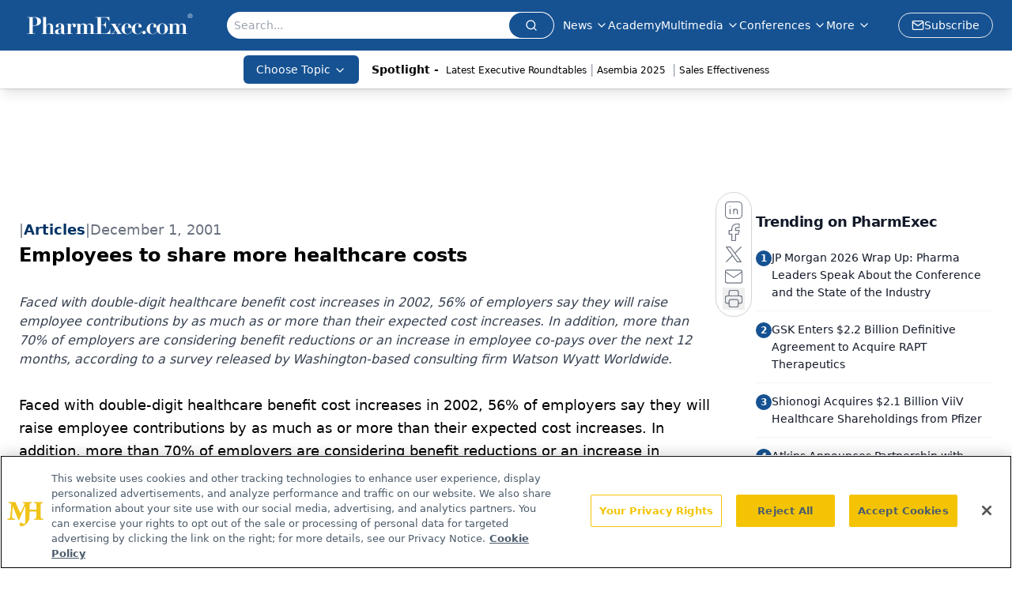

--- FILE ---
content_type: text/html; charset=utf-8
request_url: https://www.google.com/recaptcha/api2/aframe
body_size: 182
content:
<!DOCTYPE HTML><html><head><meta http-equiv="content-type" content="text/html; charset=UTF-8"></head><body><script nonce="ci9E3tzap_XA80RjVKT7EA">/** Anti-fraud and anti-abuse applications only. See google.com/recaptcha */ try{var clients={'sodar':'https://pagead2.googlesyndication.com/pagead/sodar?'};window.addEventListener("message",function(a){try{if(a.source===window.parent){var b=JSON.parse(a.data);var c=clients[b['id']];if(c){var d=document.createElement('img');d.src=c+b['params']+'&rc='+(localStorage.getItem("rc::a")?sessionStorage.getItem("rc::b"):"");window.document.body.appendChild(d);sessionStorage.setItem("rc::e",parseInt(sessionStorage.getItem("rc::e")||0)+1);localStorage.setItem("rc::h",'1768950956250');}}}catch(b){}});window.parent.postMessage("_grecaptcha_ready", "*");}catch(b){}</script></body></html>

--- FILE ---
content_type: application/javascript; charset=utf-8
request_url: https://www.pharmexec.com/_astro/html-anchor-link.EtQiATHZ.js
body_size: 18880
content:
import{j as l}from"./jsx-runtime.D3GSbgeI.js";import{r as g,R as Or}from"./index.HXEJb8BZ.js";import{P as kr}from"./index.BySSNVN3.js";import{S as $r}from"./index.DjJH3ciU.js";import{u as Ie}from"./use-sanity-client.CEN_KCH4.js";import{L as Rr,I as Cr}from"./iframe.Ba-gtYpK.js";import{u as z}from"./url-for.BMmA5B1g.js";import Er from"./media-plugin.D8NDE0mp.js";import Ce from"./external-link.BAH56xi9.js";import Sr from"./internal-link.OZJvfbmY.js";import{l as ce}from"./lib.CJN_2H5J.js";import{n as Ar,w as Ue,a as Ve,o as Vt,v as fe,x as Pr,b as Nr,m as ht,q as Tr,u as re,c as xe,z as qt,y as gt,A as Xt,j as Lr,k as Br,F as vt,B as qe,g as Mr,C as Ir}from"./hasClass.DzOQwrKf.js";import{P as Dr}from"./index.D22jmrlf.js";import{g as Fr}from"./_commonjsHelpers.D6-XlEtG.js";import{R as Wr}from"./index.CXOdIvep.js";import Hr from"./multi-media.kFISbHEE.js";import _r from"./audio.DfGWnx8p.js";import zr from"./FormManagerPlugin.CSjr3WdJ.js";import{a as Ur}from"./video.CFpodyZ6.js";import{b as Vr}from"./_slug_.8a543843.DOSR6SUU.js";function xt(){return g.useState(null)}const Te="https://cdn.sanity.io",qr=/^https:\/\/cdn\.sanity\./,Xr=/^https:\/\/cdn\.[^/]+\/(images|files)\/[^/]+\/.*?[a-zA-Z0-9_]{24,40}.*$/,Yr=/^([a-zA-Z0-9_]{24,40}|[a-f0-9]{40})+\.[a-z0-9]+$/,Gr=/^([a-zA-Z0-9_]{24,40}|[a-f0-9]{40})-\d+x\d+\.[a-z0-9]+$/,Yt=/^(images|files)\/([a-z0-9]+)\/([a-z0-9][-\w]*)\//,Gt=/^(?:image-(?:[a-zA-Z0-9_]{24,40}|[a-f0-9]{40})+-\d+x\d+-[a-z0-9]+|file-(?:[a-zA-Z0-9_]{24,40}|[a-f0-9]{40})+-[a-z0-9]+)$/;class Ze extends Error{constructor(t,r="Failed to resolve asset ID from source"){super(r),this.unresolvable=!0,this.input=t}}function be(e){return e!==null&&!Array.isArray(e)&&typeof e=="object"}function Kr(e){return be(e)&&typeof e._ref=="string"}function Zr(e){return be(e)&&typeof e._id=="string"}function Jr(e){return be(e)&&typeof e.path=="string"}function Qr(e){return be(e)&&typeof e.url=="string"}function en(e){const t=e;return be(t)&&t.asset&&typeof t.asset=="object"}function Kt(e){return qr.test(e)||Xr.test(e)}function tn(e){if(Yt.test(e))return e;if(!Kt(e))throw new Ze(`Failed to resolve path from URL "${e}"`);return new URL(e).pathname.replace(/^\/+/,"")}const rn="image-027401f31c3ac1e6d78c5d539ccd1beff72b9b11-2000x3000-jpg";function nn(e){const[,t,r,n]=e.split("-"),[i,a]=(r||"").split("x").map(Number);if(!t||!r||!n||!(i>0)||!(a>0))throw new Error(`Malformed asset ID '${e}'. Expected an id like "${rn}".`);return{type:"image",assetId:t,width:i,height:a,extension:n}}function de(e){const t=on(e),{width:r,height:n}=nn(t),i=r/n;return{width:r,height:n,aspectRatio:i}}function on(e){const t=en(e)?e.asset:e;let r="";if(typeof t=="string"?r=an(t):Kr(t)?r=t._ref:Zr(t)?r=t._id:Jr(t)?r=te(`${Te}/${t.path}`):Qr(t)&&(r=te(t.url)),!(r&&Gt.test(r)))throw new Ze(e);return r}function an(e){if(Gt.test(e))return e;const t=Kt(e)?new URL(e).pathname:e;if(t.indexOf("/images")===0||t.indexOf("/files")===0)return te(e);if(Yt.test(e))return te(`${Te}/${e}`);if(ln(e))return te(`${Te}/files/a/b/${e}`);if(sn(e))return te(`${Te}/images/a/b/${e}`);throw new Ze(e)}function te(e){const t=tn(e),[r,,,n]=t.split("/");return`${r.replace(/s$/,"")}-${n.replace(/\./g,"-")}`}function sn(e){return Gr.test(e)}function ln(e){return Yr.test(e)}const Xe=e=>{const{value:t,alt:r=""}=e.node;if(!t)return null;const{width:n,height:i}=de(t),a=Ie();return l.jsx("div",{className:"relative flex flex-none items-center justify-center text-center",children:l.jsx($r,{sanityClient:a,className:"object-contain",asset:t&&t.asset,width:n,height:i,alt:t?.alt?t.alt:r,title:t?.alt?t.alt:r,imageFit:t?.imageFit})})};function bt(e=[]){return e.map(t=>t._type!=="block"||!t.children?"":t.children.map(r=>r.text).join("")).join(`

`)}const cn=e=>{const{value:t}=e,r=Ie();if(!t.asset)return null;let{caption:n,imgcaption:i,alt:a,widthP:c,alignment:o="",disableTextWrap:s,disableLightBox:d,link:u,class_name:h="",blank:w}=t;const[m,x]=g.useState(!1);o&&(o=o.trim());const[f,p]=g.useState(!1),[b,v]=g.useState(!1),[O,y]=g.useState(!1);g.useEffect(()=>{window&&window.innerWidth>=1500?v(!0):window&&window.innerWidth<1e3?p(!0):p(!1),y(!0)},[]),c||(c="auto");const k=z(r,t);let j=new RegExp(/[^\s]+(.*?).(jpg|jpeg|png|gif|JPG|JPEG|PNG|GIF)$/);u&&j.test(u)&&(u="");const $=g.useCallback(()=>{x(!0)},[t,r]),R={width:!f&&s&&c!="auto"?`${c}%`:f||s?"100%":c==="auto"&&(!o||o=="")?"30%":`${c}%`,float:f||s?"none":`${o}`,maxWidth:h==="disableMaxWidth"?"unset":b?"700px":f?"100%":"525px",margin:f?"":`${o=="left"?"0 1.5rem 1.5rem 0":o=="right"?"0 0 1.5rem 1.5rem":"0 auto 1rem"}`,clear:"both",...!d&&{cursor:"pointer"}},C=s?`w-[100%] float-${R.float} clear-${R.clear}`:"";return O?l.jsxs("div",{className:`${o===""?"flex justify-center":`${C}`}`,children:[l.jsxs("div",{style:R,onClick:$,className:`figure ${h}`,children:[u?l.jsxs("a",{target:w?"_blank":"_self",href:u,children:[l.jsx(Xe,{node:{value:t,alt:a||(i?.length?bt(i):"")}}),n&&l.jsx("p",{style:{maxWidth:de(t).width},className:"mx-auto text-sm italic text-gray-500",children:n}),i&&l.jsx("div",{style:{maxWidth:de(t).width},id:"image-caption",className:"mx-auto italic text-gray-500",children:l.jsx(V,{data:i})})]}):l.jsxs("div",{className:"text-center",children:[l.jsx(Xe,{node:{value:t,alt:a||(i?.length?bt(i):"")}}),n&&l.jsx("p",{style:{maxWidth:de(t).width},className:"mx-auto text-sm italic text-gray-500",children:n}),i&&l.jsx("div",{id:"image-caption",style:{maxWidth:de(t).width},className:"mx-auto italic text-gray-500",children:l.jsx(V,{data:i})})]}),l.jsx(Rr,{showLightbox:m,lightboxImgSrc:k,disableLightBox:d,closeLightbox:()=>{x(!1)}})]}),l.jsx("style",{children:`
          #image-caption p {
            font-size: 12px;
            max-width: ${R.maxWidth||"200px"};
            margin: 0 auto;
            text-align: center;
          }
          `})]}):null},un=e=>{const{cell:{content:t},showBorders:r,borderWidth:n,borderColor:i,isLastCell:a}=e,c=()=>r?a?{borderLeft:`${n}px solid ${i}`,borderRight:`${n}px solid ${i}`}:{borderLeft:`${n}px solid ${i}`}:null;return l.jsx("div",{className:"w-full p-2",style:c(),children:t&&t.map(o=>l.jsx(V,{data:o},o._key))})},fn=e=>{const{row:{cells:t},showBorders:r,borderWidth:n,borderColor:i,isLastRow:a}=e,c=()=>r?a?{borderTop:`${n}px solid ${i}`,borderBottom:`${n}px solid ${i}`}:{borderTop:`${n}px solid ${i}`}:null;return l.jsx("div",{style:c(),className:"flex",children:t&&t.map((o,s)=>l.jsx(un,{cell:o,showBorders:r,borderWidth:n,borderColor:i,isLastCell:s===t.length-1},o._key))})},yt=e=>{const{rows:t,showBorders:r,borderWidth:n,borderColor:i}=e.node,a=()=>{if(!i)return"#000";const{rgb:{r:c,g:o,b:s,a:d}}=i;return`rgba(${c}, ${o}, ${s}, ${d})`};return l.jsx("div",{className:"mt-4 overflow-x-auto sm:max-w-full",children:l.jsx("div",{className:"table w-full border-collapse",children:t&&t.map((c,o)=>l.jsx(fn,{row:c,showBorders:r??!1,borderWidth:n??1,borderColor:a(),isLastRow:o===t.length-1},c._key))})})},wt=50,dn=e=>{const{value:{id:t="",content:r=[],articleId:n}}=e,i=t||(n?`${t}-${n}`:"");g.useEffect(()=>{const o=setTimeout(()=>{const s=window.location.hash;if(s){const d=s.slice(1),u=document.getElementById(d);if(u){const h=m=>m.offsetTop+(m.offsetParent&&h(m.offsetParent)),w=h(u);window.scrollTo({top:w-175,left:0,behavior:"smooth"})}}},250);return()=>{clearTimeout(o)}},[]);const[a,c]=g.useState(0);return g.useEffect(()=>{const o=document.querySelector("#navbar-ham"),s=document.querySelector("header");o?c(o.offsetHeight):s&&c(s.offsetHeight),history.scrollRestoration="manual"},[]),l.jsx(l.Fragment,{children:l.jsx("div",{className:`before:content-[' '] before:block before:mt-[-${a+wt}px] before:h-[${a+wt}px] before:pointer-events-none before:invisible`,id:i,children:l.jsx(V,{data:r})})})},pn=["position","inset","gap","justifyContent","alignItems","flexDirection","color","backgroundColor","padding","margin","fontSize","fontWeight","borderRadius","boxShadow","minHeight","maxHeight","minWidth","maxWidth","width","height","flexGrow","flexShrink","flexBasis","flex","flexWrap","borderTop","borderBottom","borderLeft","borderRight","border","textAlign","textDecoration","textTransform","lineHeight","fontStyle","backgroundImage","backgroundSize","backgroundPosition","backgroundRepeat","lineHeight"],Ee=(e,t)=>{if(!e)return{};const n={...Object.keys(e).reduce((i,a)=>{if(pn.includes(a)){if(a==="flexDirection")return i;if(a==="backgroundColor")return i.background=e[a],i;if(a==="backgroundImage"){const c=z(t,e[a]);return i.background=`url(${c})`,i}i[a]=e[a]}return i},{})};return n.backgroundImage&&(n.backgroundImage=`url(${z(t,n.backgroundImage)})`),n};function Zt({value:e}){const t=Ie();if(!e)return null;const{flexDirection:r="row",mobileCol:n=!0,desktopOnly:i=!1,mobileOnly:a=!1}=e,c=Ee({...e.styling,...e.flexContainer,...e.flexContainer?.styling,...e},t);return l.jsx("div",{id:e?.flexContainerName?e.flexContainerName.toLowerCase().split(" ").join().replace(/[^a-zA-Z0-9]/g,""):"",style:c,className:`flex-1 ${i?"hidden md:flex":a?"flex md:hidden":"flex"} ${n==!0?"flex-col md:flex-row":r==="row"?"flex-row":"flex-col"}`,children:e?.flexChildren?.map((o,s)=>{const d=o._type;if(d==="flexText")return l.jsx("div",{style:Ee(o,t),className:"",dangerouslySetInnerHTML:{__html:o.text}},s);if(d==="flexImage")return l.jsx("div",{className:"relative text-center",children:l.jsx("img",{src:z(t,o),className:"object-contain",width:o.imgWidth,height:o.imgHeight,alt:o.alt||""})},s);if(d==="flexButton"){const u=`
          #flexButton-${o._key}:hover {
            ${o.hoverBackgroundColor?`background: ${o.hoverBackgroundColor} !important;`:""}
           ${o.hoverColor?`color: ${o.hoverColor} !important;`:""}

          }
        `;return l.jsxs("button",{id:"flexButton-"+o._key,style:Ee({...o,...o.flexButton},t),className:"w-full rounded-md px-4 py-2 transition-all",children:[l.jsx("a",{href:o.href,children:l.jsx("div",{className:"w-full",children:l.jsx(V,{data:o.flexButton.flexChildrenTextItem},o._key)})}),l.jsx("style",{children:u})]},s)}return d==="flexContainer"?l.jsx(Zt,{value:{...o}},s):l.jsx("div",{style:Ee(o,t),className:"w-full flex-1",children:l.jsx(V,{data:o.flexChildrenTextItem},o._key)})})})}function mn(){const e=g.useRef(!0),t=g.useRef(()=>e.current);return g.useEffect(()=>(e.current=!0,()=>{e.current=!1}),[]),t.current}function hn(e){const t=g.useRef(e);return t.current=e,t}function gn(e){const t=hn(e);g.useEffect(()=>()=>t.current(),[])}const Ye=2**31-1;function Jt(e,t,r){const n=r-Date.now();e.current=n<=Ye?setTimeout(t,n):setTimeout(()=>Jt(e,t,r),Ye)}function vn(){const e=mn(),t=g.useRef();return gn(()=>clearTimeout(t.current)),g.useMemo(()=>{const r=()=>clearTimeout(t.current);function n(i,a=0){e()&&(r(),a<=Ye?t.current=setTimeout(i,a):Jt(t,i,Date.now()+a))}return{set:n,clear:r,handleRef:t}},[])}var jt=Object.prototype.hasOwnProperty;function Ot(e,t,r){for(r of e.keys())if(pe(r,t))return r}function pe(e,t){var r,n,i;if(e===t)return!0;if(e&&t&&(r=e.constructor)===t.constructor){if(r===Date)return e.getTime()===t.getTime();if(r===RegExp)return e.toString()===t.toString();if(r===Array){if((n=e.length)===t.length)for(;n--&&pe(e[n],t[n]););return n===-1}if(r===Set){if(e.size!==t.size)return!1;for(n of e)if(i=n,i&&typeof i=="object"&&(i=Ot(t,i),!i)||!t.has(i))return!1;return!0}if(r===Map){if(e.size!==t.size)return!1;for(n of e)if(i=n[0],i&&typeof i=="object"&&(i=Ot(t,i),!i)||!pe(n[1],t.get(i)))return!1;return!0}if(r===ArrayBuffer)e=new Uint8Array(e),t=new Uint8Array(t);else if(r===DataView){if((n=e.byteLength)===t.byteLength)for(;n--&&e.getInt8(n)===t.getInt8(n););return n===-1}if(ArrayBuffer.isView(e)){if((n=e.byteLength)===t.byteLength)for(;n--&&e[n]===t[n];);return n===-1}if(!r||typeof e=="object"){n=0;for(r in e)if(jt.call(e,r)&&++n&&!jt.call(t,r)||!(r in t)||!pe(e[r],t[r]))return!1;return Object.keys(t).length===n}}return e!==e&&t!==t}function xn(e){const t=Ar();return[e[0],g.useCallback(r=>{if(t())return e[1](r)},[t,e[1]])]}var T="top",D="bottom",F="right",L="left",Je="auto",ye=[T,D,F,L],ne="start",ge="end",bn="clippingParents",Qt="viewport",ue="popper",yn="reference",kt=ye.reduce(function(e,t){return e.concat([t+"-"+ne,t+"-"+ge])},[]),er=[].concat(ye,[Je]).reduce(function(e,t){return e.concat([t,t+"-"+ne,t+"-"+ge])},[]),wn="beforeRead",jn="read",On="afterRead",kn="beforeMain",$n="main",Rn="afterMain",Cn="beforeWrite",En="write",Sn="afterWrite",An=[wn,jn,On,kn,$n,Rn,Cn,En,Sn];function H(e){return e.split("-")[0]}function I(e){if(e==null)return window;if(e.toString()!=="[object Window]"){var t=e.ownerDocument;return t&&t.defaultView||window}return e}function Q(e){var t=I(e).Element;return e instanceof t||e instanceof Element}function _(e){var t=I(e).HTMLElement;return e instanceof t||e instanceof HTMLElement}function Qe(e){if(typeof ShadowRoot>"u")return!1;var t=I(e).ShadowRoot;return e instanceof t||e instanceof ShadowRoot}var J=Math.max,Me=Math.min,ie=Math.round;function Ge(){var e=navigator.userAgentData;return e!=null&&e.brands&&Array.isArray(e.brands)?e.brands.map(function(t){return t.brand+"/"+t.version}).join(" "):navigator.userAgent}function tr(){return!/^((?!chrome|android).)*safari/i.test(Ge())}function oe(e,t,r){t===void 0&&(t=!1),r===void 0&&(r=!1);var n=e.getBoundingClientRect(),i=1,a=1;t&&_(e)&&(i=e.offsetWidth>0&&ie(n.width)/e.offsetWidth||1,a=e.offsetHeight>0&&ie(n.height)/e.offsetHeight||1);var c=Q(e)?I(e):window,o=c.visualViewport,s=!tr()&&r,d=(n.left+(s&&o?o.offsetLeft:0))/i,u=(n.top+(s&&o?o.offsetTop:0))/a,h=n.width/i,w=n.height/a;return{width:h,height:w,top:u,right:d+h,bottom:u+w,left:d,x:d,y:u}}function et(e){var t=oe(e),r=e.offsetWidth,n=e.offsetHeight;return Math.abs(t.width-r)<=1&&(r=t.width),Math.abs(t.height-n)<=1&&(n=t.height),{x:e.offsetLeft,y:e.offsetTop,width:r,height:n}}function rr(e,t){var r=t.getRootNode&&t.getRootNode();if(e.contains(t))return!0;if(r&&Qe(r)){var n=t;do{if(n&&e.isSameNode(n))return!0;n=n.parentNode||n.host}while(n)}return!1}function X(e){return e?(e.nodeName||"").toLowerCase():null}function U(e){return I(e).getComputedStyle(e)}function Pn(e){return["table","td","th"].indexOf(X(e))>=0}function Y(e){return((Q(e)?e.ownerDocument:e.document)||window.document).documentElement}function De(e){return X(e)==="html"?e:e.assignedSlot||e.parentNode||(Qe(e)?e.host:null)||Y(e)}function $t(e){return!_(e)||U(e).position==="fixed"?null:e.offsetParent}function Nn(e){var t=/firefox/i.test(Ge()),r=/Trident/i.test(Ge());if(r&&_(e)){var n=U(e);if(n.position==="fixed")return null}var i=De(e);for(Qe(i)&&(i=i.host);_(i)&&["html","body"].indexOf(X(i))<0;){var a=U(i);if(a.transform!=="none"||a.perspective!=="none"||a.contain==="paint"||["transform","perspective"].indexOf(a.willChange)!==-1||t&&a.willChange==="filter"||t&&a.filter&&a.filter!=="none")return i;i=i.parentNode}return null}function we(e){for(var t=I(e),r=$t(e);r&&Pn(r)&&U(r).position==="static";)r=$t(r);return r&&(X(r)==="html"||X(r)==="body"&&U(r).position==="static")?t:r||Nn(e)||t}function tt(e){return["top","bottom"].indexOf(e)>=0?"x":"y"}function me(e,t,r){return J(e,Me(t,r))}function Tn(e,t,r){var n=me(e,t,r);return n>r?r:n}function nr(){return{top:0,right:0,bottom:0,left:0}}function ir(e){return Object.assign({},nr(),e)}function or(e,t){return t.reduce(function(r,n){return r[n]=e,r},{})}var Ln=function(t,r){return t=typeof t=="function"?t(Object.assign({},r.rects,{placement:r.placement})):t,ir(typeof t!="number"?t:or(t,ye))};function Bn(e){var t,r=e.state,n=e.name,i=e.options,a=r.elements.arrow,c=r.modifiersData.popperOffsets,o=H(r.placement),s=tt(o),d=[L,F].indexOf(o)>=0,u=d?"height":"width";if(!(!a||!c)){var h=Ln(i.padding,r),w=et(a),m=s==="y"?T:L,x=s==="y"?D:F,f=r.rects.reference[u]+r.rects.reference[s]-c[s]-r.rects.popper[u],p=c[s]-r.rects.reference[s],b=we(a),v=b?s==="y"?b.clientHeight||0:b.clientWidth||0:0,O=f/2-p/2,y=h[m],k=v-w[u]-h[x],j=v/2-w[u]/2+O,$=me(y,j,k),R=s;r.modifiersData[n]=(t={},t[R]=$,t.centerOffset=$-j,t)}}function Mn(e){var t=e.state,r=e.options,n=r.element,i=n===void 0?"[data-popper-arrow]":n;i!=null&&(typeof i=="string"&&(i=t.elements.popper.querySelector(i),!i)||rr(t.elements.popper,i)&&(t.elements.arrow=i))}const In={name:"arrow",enabled:!0,phase:"main",fn:Bn,effect:Mn,requires:["popperOffsets"],requiresIfExists:["preventOverflow"]};function ae(e){return e.split("-")[1]}var Dn={top:"auto",right:"auto",bottom:"auto",left:"auto"};function Fn(e,t){var r=e.x,n=e.y,i=t.devicePixelRatio||1;return{x:ie(r*i)/i||0,y:ie(n*i)/i||0}}function Rt(e){var t,r=e.popper,n=e.popperRect,i=e.placement,a=e.variation,c=e.offsets,o=e.position,s=e.gpuAcceleration,d=e.adaptive,u=e.roundOffsets,h=e.isFixed,w=c.x,m=w===void 0?0:w,x=c.y,f=x===void 0?0:x,p=typeof u=="function"?u({x:m,y:f}):{x:m,y:f};m=p.x,f=p.y;var b=c.hasOwnProperty("x"),v=c.hasOwnProperty("y"),O=L,y=T,k=window;if(d){var j=we(r),$="clientHeight",R="clientWidth";if(j===I(r)&&(j=Y(r),U(j).position!=="static"&&o==="absolute"&&($="scrollHeight",R="scrollWidth")),j=j,i===T||(i===L||i===F)&&a===ge){y=D;var C=h&&j===k&&k.visualViewport?k.visualViewport.height:j[$];f-=C-n.height,f*=s?1:-1}if(i===L||(i===T||i===D)&&a===ge){O=F;var E=h&&j===k&&k.visualViewport?k.visualViewport.width:j[R];m-=E-n.width,m*=s?1:-1}}var S=Object.assign({position:o},d&&Dn),B=u===!0?Fn({x:m,y:f},I(r)):{x:m,y:f};if(m=B.x,f=B.y,s){var A;return Object.assign({},S,(A={},A[y]=v?"0":"",A[O]=b?"0":"",A.transform=(k.devicePixelRatio||1)<=1?"translate("+m+"px, "+f+"px)":"translate3d("+m+"px, "+f+"px, 0)",A))}return Object.assign({},S,(t={},t[y]=v?f+"px":"",t[O]=b?m+"px":"",t.transform="",t))}function Wn(e){var t=e.state,r=e.options,n=r.gpuAcceleration,i=n===void 0?!0:n,a=r.adaptive,c=a===void 0?!0:a,o=r.roundOffsets,s=o===void 0?!0:o,d={placement:H(t.placement),variation:ae(t.placement),popper:t.elements.popper,popperRect:t.rects.popper,gpuAcceleration:i,isFixed:t.options.strategy==="fixed"};t.modifiersData.popperOffsets!=null&&(t.styles.popper=Object.assign({},t.styles.popper,Rt(Object.assign({},d,{offsets:t.modifiersData.popperOffsets,position:t.options.strategy,adaptive:c,roundOffsets:s})))),t.modifiersData.arrow!=null&&(t.styles.arrow=Object.assign({},t.styles.arrow,Rt(Object.assign({},d,{offsets:t.modifiersData.arrow,position:"absolute",adaptive:!1,roundOffsets:s})))),t.attributes.popper=Object.assign({},t.attributes.popper,{"data-popper-placement":t.placement})}const Hn={name:"computeStyles",enabled:!0,phase:"beforeWrite",fn:Wn,data:{}};var Se={passive:!0};function _n(e){var t=e.state,r=e.instance,n=e.options,i=n.scroll,a=i===void 0?!0:i,c=n.resize,o=c===void 0?!0:c,s=I(t.elements.popper),d=[].concat(t.scrollParents.reference,t.scrollParents.popper);return a&&d.forEach(function(u){u.addEventListener("scroll",r.update,Se)}),o&&s.addEventListener("resize",r.update,Se),function(){a&&d.forEach(function(u){u.removeEventListener("scroll",r.update,Se)}),o&&s.removeEventListener("resize",r.update,Se)}}const zn={name:"eventListeners",enabled:!0,phase:"write",fn:function(){},effect:_n,data:{}};var Un={left:"right",right:"left",bottom:"top",top:"bottom"};function Le(e){return e.replace(/left|right|bottom|top/g,function(t){return Un[t]})}var Vn={start:"end",end:"start"};function Ct(e){return e.replace(/start|end/g,function(t){return Vn[t]})}function rt(e){var t=I(e),r=t.pageXOffset,n=t.pageYOffset;return{scrollLeft:r,scrollTop:n}}function nt(e){return oe(Y(e)).left+rt(e).scrollLeft}function qn(e,t){var r=I(e),n=Y(e),i=r.visualViewport,a=n.clientWidth,c=n.clientHeight,o=0,s=0;if(i){a=i.width,c=i.height;var d=tr();(d||!d&&t==="fixed")&&(o=i.offsetLeft,s=i.offsetTop)}return{width:a,height:c,x:o+nt(e),y:s}}function Xn(e){var t,r=Y(e),n=rt(e),i=(t=e.ownerDocument)==null?void 0:t.body,a=J(r.scrollWidth,r.clientWidth,i?i.scrollWidth:0,i?i.clientWidth:0),c=J(r.scrollHeight,r.clientHeight,i?i.scrollHeight:0,i?i.clientHeight:0),o=-n.scrollLeft+nt(e),s=-n.scrollTop;return U(i||r).direction==="rtl"&&(o+=J(r.clientWidth,i?i.clientWidth:0)-a),{width:a,height:c,x:o,y:s}}function it(e){var t=U(e),r=t.overflow,n=t.overflowX,i=t.overflowY;return/auto|scroll|overlay|hidden/.test(r+i+n)}function ar(e){return["html","body","#document"].indexOf(X(e))>=0?e.ownerDocument.body:_(e)&&it(e)?e:ar(De(e))}function he(e,t){var r;t===void 0&&(t=[]);var n=ar(e),i=n===((r=e.ownerDocument)==null?void 0:r.body),a=I(n),c=i?[a].concat(a.visualViewport||[],it(n)?n:[]):n,o=t.concat(c);return i?o:o.concat(he(De(c)))}function Ke(e){return Object.assign({},e,{left:e.x,top:e.y,right:e.x+e.width,bottom:e.y+e.height})}function Yn(e,t){var r=oe(e,!1,t==="fixed");return r.top=r.top+e.clientTop,r.left=r.left+e.clientLeft,r.bottom=r.top+e.clientHeight,r.right=r.left+e.clientWidth,r.width=e.clientWidth,r.height=e.clientHeight,r.x=r.left,r.y=r.top,r}function Et(e,t,r){return t===Qt?Ke(qn(e,r)):Q(t)?Yn(t,r):Ke(Xn(Y(e)))}function Gn(e){var t=he(De(e)),r=["absolute","fixed"].indexOf(U(e).position)>=0,n=r&&_(e)?we(e):e;return Q(n)?t.filter(function(i){return Q(i)&&rr(i,n)&&X(i)!=="body"}):[]}function Kn(e,t,r,n){var i=t==="clippingParents"?Gn(e):[].concat(t),a=[].concat(i,[r]),c=a[0],o=a.reduce(function(s,d){var u=Et(e,d,n);return s.top=J(u.top,s.top),s.right=Me(u.right,s.right),s.bottom=Me(u.bottom,s.bottom),s.left=J(u.left,s.left),s},Et(e,c,n));return o.width=o.right-o.left,o.height=o.bottom-o.top,o.x=o.left,o.y=o.top,o}function sr(e){var t=e.reference,r=e.element,n=e.placement,i=n?H(n):null,a=n?ae(n):null,c=t.x+t.width/2-r.width/2,o=t.y+t.height/2-r.height/2,s;switch(i){case T:s={x:c,y:t.y-r.height};break;case D:s={x:c,y:t.y+t.height};break;case F:s={x:t.x+t.width,y:o};break;case L:s={x:t.x-r.width,y:o};break;default:s={x:t.x,y:t.y}}var d=i?tt(i):null;if(d!=null){var u=d==="y"?"height":"width";switch(a){case ne:s[d]=s[d]-(t[u]/2-r[u]/2);break;case ge:s[d]=s[d]+(t[u]/2-r[u]/2);break}}return s}function ve(e,t){t===void 0&&(t={});var r=t,n=r.placement,i=n===void 0?e.placement:n,a=r.strategy,c=a===void 0?e.strategy:a,o=r.boundary,s=o===void 0?bn:o,d=r.rootBoundary,u=d===void 0?Qt:d,h=r.elementContext,w=h===void 0?ue:h,m=r.altBoundary,x=m===void 0?!1:m,f=r.padding,p=f===void 0?0:f,b=ir(typeof p!="number"?p:or(p,ye)),v=w===ue?yn:ue,O=e.rects.popper,y=e.elements[x?v:w],k=Kn(Q(y)?y:y.contextElement||Y(e.elements.popper),s,u,c),j=oe(e.elements.reference),$=sr({reference:j,element:O,placement:i}),R=Ke(Object.assign({},O,$)),C=w===ue?R:j,E={top:k.top-C.top+b.top,bottom:C.bottom-k.bottom+b.bottom,left:k.left-C.left+b.left,right:C.right-k.right+b.right},S=e.modifiersData.offset;if(w===ue&&S){var B=S[i];Object.keys(E).forEach(function(A){var N=[F,D].indexOf(A)>=0?1:-1,P=[T,D].indexOf(A)>=0?"y":"x";E[A]+=B[P]*N})}return E}function Zn(e,t){t===void 0&&(t={});var r=t,n=r.placement,i=r.boundary,a=r.rootBoundary,c=r.padding,o=r.flipVariations,s=r.allowedAutoPlacements,d=s===void 0?er:s,u=ae(n),h=u?o?kt:kt.filter(function(x){return ae(x)===u}):ye,w=h.filter(function(x){return d.indexOf(x)>=0});w.length===0&&(w=h);var m=w.reduce(function(x,f){return x[f]=ve(e,{placement:f,boundary:i,rootBoundary:a,padding:c})[H(f)],x},{});return Object.keys(m).sort(function(x,f){return m[x]-m[f]})}function Jn(e){if(H(e)===Je)return[];var t=Le(e);return[Ct(e),t,Ct(t)]}function Qn(e){var t=e.state,r=e.options,n=e.name;if(!t.modifiersData[n]._skip){for(var i=r.mainAxis,a=i===void 0?!0:i,c=r.altAxis,o=c===void 0?!0:c,s=r.fallbackPlacements,d=r.padding,u=r.boundary,h=r.rootBoundary,w=r.altBoundary,m=r.flipVariations,x=m===void 0?!0:m,f=r.allowedAutoPlacements,p=t.options.placement,b=H(p),v=b===p,O=s||(v||!x?[Le(p)]:Jn(p)),y=[p].concat(O).reduce(function(ee,q){return ee.concat(H(q)===Je?Zn(t,{placement:q,boundary:u,rootBoundary:h,padding:d,flipVariations:x,allowedAutoPlacements:f}):q)},[]),k=t.rects.reference,j=t.rects.popper,$=new Map,R=!0,C=y[0],E=0;E<y.length;E++){var S=y[E],B=H(S),A=ae(S)===ne,N=[T,D].indexOf(B)>=0,P=N?"width":"height",M=ve(t,{placement:S,boundary:u,rootBoundary:h,altBoundary:w,padding:d}),W=N?A?F:L:A?D:T;k[P]>j[P]&&(W=Le(W));var je=Le(W),G=[];if(a&&G.push(M[B]<=0),o&&G.push(M[W]<=0,M[je]<=0),G.every(function(ee){return ee})){C=S,R=!1;break}$.set(S,G)}if(R)for(var Oe=x?3:1,Fe=function(q){var le=y.find(function($e){var K=$.get($e);if(K)return K.slice(0,q).every(function(We){return We})});if(le)return C=le,"break"},se=Oe;se>0;se--){var ke=Fe(se);if(ke==="break")break}t.placement!==C&&(t.modifiersData[n]._skip=!0,t.placement=C,t.reset=!0)}}const ei={name:"flip",enabled:!0,phase:"main",fn:Qn,requiresIfExists:["offset"],data:{_skip:!1}};function St(e,t,r){return r===void 0&&(r={x:0,y:0}),{top:e.top-t.height-r.y,right:e.right-t.width+r.x,bottom:e.bottom-t.height+r.y,left:e.left-t.width-r.x}}function At(e){return[T,F,D,L].some(function(t){return e[t]>=0})}function ti(e){var t=e.state,r=e.name,n=t.rects.reference,i=t.rects.popper,a=t.modifiersData.preventOverflow,c=ve(t,{elementContext:"reference"}),o=ve(t,{altBoundary:!0}),s=St(c,n),d=St(o,i,a),u=At(s),h=At(d);t.modifiersData[r]={referenceClippingOffsets:s,popperEscapeOffsets:d,isReferenceHidden:u,hasPopperEscaped:h},t.attributes.popper=Object.assign({},t.attributes.popper,{"data-popper-reference-hidden":u,"data-popper-escaped":h})}const ri={name:"hide",enabled:!0,phase:"main",requiresIfExists:["preventOverflow"],fn:ti};function ni(e,t,r){var n=H(e),i=[L,T].indexOf(n)>=0?-1:1,a=typeof r=="function"?r(Object.assign({},t,{placement:e})):r,c=a[0],o=a[1];return c=c||0,o=(o||0)*i,[L,F].indexOf(n)>=0?{x:o,y:c}:{x:c,y:o}}function ii(e){var t=e.state,r=e.options,n=e.name,i=r.offset,a=i===void 0?[0,0]:i,c=er.reduce(function(u,h){return u[h]=ni(h,t.rects,a),u},{}),o=c[t.placement],s=o.x,d=o.y;t.modifiersData.popperOffsets!=null&&(t.modifiersData.popperOffsets.x+=s,t.modifiersData.popperOffsets.y+=d),t.modifiersData[n]=c}const oi={name:"offset",enabled:!0,phase:"main",requires:["popperOffsets"],fn:ii};function ai(e){var t=e.state,r=e.name;t.modifiersData[r]=sr({reference:t.rects.reference,element:t.rects.popper,placement:t.placement})}const si={name:"popperOffsets",enabled:!0,phase:"read",fn:ai,data:{}};function li(e){return e==="x"?"y":"x"}function ci(e){var t=e.state,r=e.options,n=e.name,i=r.mainAxis,a=i===void 0?!0:i,c=r.altAxis,o=c===void 0?!1:c,s=r.boundary,d=r.rootBoundary,u=r.altBoundary,h=r.padding,w=r.tether,m=w===void 0?!0:w,x=r.tetherOffset,f=x===void 0?0:x,p=ve(t,{boundary:s,rootBoundary:d,padding:h,altBoundary:u}),b=H(t.placement),v=ae(t.placement),O=!v,y=tt(b),k=li(y),j=t.modifiersData.popperOffsets,$=t.rects.reference,R=t.rects.popper,C=typeof f=="function"?f(Object.assign({},t.rects,{placement:t.placement})):f,E=typeof C=="number"?{mainAxis:C,altAxis:C}:Object.assign({mainAxis:0,altAxis:0},C),S=t.modifiersData.offset?t.modifiersData.offset[t.placement]:null,B={x:0,y:0};if(j){if(a){var A,N=y==="y"?T:L,P=y==="y"?D:F,M=y==="y"?"height":"width",W=j[y],je=W+p[N],G=W-p[P],Oe=m?-R[M]/2:0,Fe=v===ne?$[M]:R[M],se=v===ne?-R[M]:-$[M],ke=t.elements.arrow,ee=m&&ke?et(ke):{width:0,height:0},q=t.modifiersData["arrow#persistent"]?t.modifiersData["arrow#persistent"].padding:nr(),le=q[N],$e=q[P],K=me(0,$[M],ee[M]),We=O?$[M]/2-Oe-K-le-E.mainAxis:Fe-K-le-E.mainAxis,vr=O?-$[M]/2+Oe+K+$e+E.mainAxis:se+K+$e+E.mainAxis,He=t.elements.arrow&&we(t.elements.arrow),xr=He?y==="y"?He.clientTop||0:He.clientLeft||0:0,at=(A=S?.[y])!=null?A:0,br=W+We-at-xr,yr=W+vr-at,st=me(m?Me(je,br):je,W,m?J(G,yr):G);j[y]=st,B[y]=st-W}if(o){var lt,wr=y==="x"?T:L,jr=y==="x"?D:F,Z=j[k],Re=k==="y"?"height":"width",ct=Z+p[wr],ut=Z-p[jr],_e=[T,L].indexOf(b)!==-1,ft=(lt=S?.[k])!=null?lt:0,dt=_e?ct:Z-$[Re]-R[Re]-ft+E.altAxis,pt=_e?Z+$[Re]+R[Re]-ft-E.altAxis:ut,mt=m&&_e?Tn(dt,Z,pt):me(m?dt:ct,Z,m?pt:ut);j[k]=mt,B[k]=mt-Z}t.modifiersData[n]=B}}const ui={name:"preventOverflow",enabled:!0,phase:"main",fn:ci,requiresIfExists:["offset"]};function fi(e){return{scrollLeft:e.scrollLeft,scrollTop:e.scrollTop}}function di(e){return e===I(e)||!_(e)?rt(e):fi(e)}function pi(e){var t=e.getBoundingClientRect(),r=ie(t.width)/e.offsetWidth||1,n=ie(t.height)/e.offsetHeight||1;return r!==1||n!==1}function mi(e,t,r){r===void 0&&(r=!1);var n=_(t),i=_(t)&&pi(t),a=Y(t),c=oe(e,i,r),o={scrollLeft:0,scrollTop:0},s={x:0,y:0};return(n||!n&&!r)&&((X(t)!=="body"||it(a))&&(o=di(t)),_(t)?(s=oe(t,!0),s.x+=t.clientLeft,s.y+=t.clientTop):a&&(s.x=nt(a))),{x:c.left+o.scrollLeft-s.x,y:c.top+o.scrollTop-s.y,width:c.width,height:c.height}}function hi(e){var t=new Map,r=new Set,n=[];e.forEach(function(a){t.set(a.name,a)});function i(a){r.add(a.name);var c=[].concat(a.requires||[],a.requiresIfExists||[]);c.forEach(function(o){if(!r.has(o)){var s=t.get(o);s&&i(s)}}),n.push(a)}return e.forEach(function(a){r.has(a.name)||i(a)}),n}function gi(e){var t=hi(e);return An.reduce(function(r,n){return r.concat(t.filter(function(i){return i.phase===n}))},[])}function vi(e){var t;return function(){return t||(t=new Promise(function(r){Promise.resolve().then(function(){t=void 0,r(e())})})),t}}function xi(e){var t=e.reduce(function(r,n){var i=r[n.name];return r[n.name]=i?Object.assign({},i,n,{options:Object.assign({},i.options,n.options),data:Object.assign({},i.data,n.data)}):n,r},{});return Object.keys(t).map(function(r){return t[r]})}var Pt={placement:"bottom",modifiers:[],strategy:"absolute"};function Nt(){for(var e=arguments.length,t=new Array(e),r=0;r<e;r++)t[r]=arguments[r];return!t.some(function(n){return!(n&&typeof n.getBoundingClientRect=="function")})}function bi(e){e===void 0&&(e={});var t=e,r=t.defaultModifiers,n=r===void 0?[]:r,i=t.defaultOptions,a=i===void 0?Pt:i;return function(o,s,d){d===void 0&&(d=a);var u={placement:"bottom",orderedModifiers:[],options:Object.assign({},Pt,a),modifiersData:{},elements:{reference:o,popper:s},attributes:{},styles:{}},h=[],w=!1,m={state:u,setOptions:function(b){var v=typeof b=="function"?b(u.options):b;f(),u.options=Object.assign({},a,u.options,v),u.scrollParents={reference:Q(o)?he(o):o.contextElement?he(o.contextElement):[],popper:he(s)};var O=gi(xi([].concat(n,u.options.modifiers)));return u.orderedModifiers=O.filter(function(y){return y.enabled}),x(),m.update()},forceUpdate:function(){if(!w){var b=u.elements,v=b.reference,O=b.popper;if(Nt(v,O)){u.rects={reference:mi(v,we(O),u.options.strategy==="fixed"),popper:et(O)},u.reset=!1,u.placement=u.options.placement,u.orderedModifiers.forEach(function(E){return u.modifiersData[E.name]=Object.assign({},E.data)});for(var y=0;y<u.orderedModifiers.length;y++){if(u.reset===!0){u.reset=!1,y=-1;continue}var k=u.orderedModifiers[y],j=k.fn,$=k.options,R=$===void 0?{}:$,C=k.name;typeof j=="function"&&(u=j({state:u,options:R,name:C,instance:m})||u)}}}},update:vi(function(){return new Promise(function(p){m.forceUpdate(),p(u)})}),destroy:function(){f(),w=!0}};if(!Nt(o,s))return m;m.setOptions(d).then(function(p){!w&&d.onFirstUpdate&&d.onFirstUpdate(p)});function x(){u.orderedModifiers.forEach(function(p){var b=p.name,v=p.options,O=v===void 0?{}:v,y=p.effect;if(typeof y=="function"){var k=y({state:u,name:b,instance:m,options:O}),j=function(){};h.push(k||j)}})}function f(){h.forEach(function(p){return p()}),h=[]}return m}}const yi=bi({defaultModifiers:[ri,si,Hn,zn,oi,ei,ui,In]}),wi=["enabled","placement","strategy","modifiers"];function ji(e,t){if(e==null)return{};var r={};for(var n in e)if({}.hasOwnProperty.call(e,n)){if(t.indexOf(n)>=0)continue;r[n]=e[n]}return r}const Oi={name:"applyStyles",enabled:!1,phase:"afterWrite",fn:()=>{}},ki={name:"ariaDescribedBy",enabled:!0,phase:"afterWrite",effect:({state:e})=>()=>{const{reference:t,popper:r}=e.elements;if("removeAttribute"in t){const n=(t.getAttribute("aria-describedby")||"").split(",").filter(i=>i.trim()!==r.id);n.length?t.setAttribute("aria-describedby",n.join(",")):t.removeAttribute("aria-describedby")}},fn:({state:e})=>{var t;const{popper:r,reference:n}=e.elements,i=(t=r.getAttribute("role"))==null?void 0:t.toLowerCase();if(r.id&&i==="tooltip"&&"setAttribute"in n){const a=n.getAttribute("aria-describedby");if(a&&a.split(",").indexOf(r.id)!==-1)return;n.setAttribute("aria-describedby",a?`${a},${r.id}`:r.id)}}},$i=[];function Ri(e,t,r={}){let{enabled:n=!0,placement:i="bottom",strategy:a="absolute",modifiers:c=$i}=r,o=ji(r,wi);const s=g.useRef(c),d=g.useRef(),u=g.useCallback(()=>{var p;(p=d.current)==null||p.update()},[]),h=g.useCallback(()=>{var p;(p=d.current)==null||p.forceUpdate()},[]),[w,m]=xn(g.useState({placement:i,update:u,forceUpdate:h,attributes:{},styles:{popper:{},arrow:{}}})),x=g.useMemo(()=>({name:"updateStateModifier",enabled:!0,phase:"write",requires:["computeStyles"],fn:({state:p})=>{const b={},v={};Object.keys(p.elements).forEach(O=>{b[O]=p.styles[O],v[O]=p.attributes[O]}),m({state:p,styles:b,attributes:v,update:u,forceUpdate:h,placement:p.placement})}}),[u,h,m]),f=g.useMemo(()=>(pe(s.current,c)||(s.current=c),s.current),[c]);return g.useEffect(()=>{!d.current||!n||d.current.setOptions({placement:i,strategy:a,modifiers:[...f,x,Oi]})},[a,i,x,n,f]),g.useEffect(()=>{if(!(!n||e==null||t==null))return d.current=yi(e,t,Object.assign({},o,{placement:i,strategy:a,modifiers:[...f,ki,x]})),()=>{d.current!=null&&(d.current.destroy(),d.current=void 0,m(p=>Object.assign({},p,{attributes:{},styles:{popper:{}}})))}},[n,e,t]),w}var ze,Tt;function Ci(){if(Tt)return ze;Tt=1;var e=function(){};return ze=e,ze}var Ei=Ci();const Si=Fr(Ei),Lt=()=>{};function Ai(e){return e.button===0}function Pi(e){return!!(e.metaKey||e.altKey||e.ctrlKey||e.shiftKey)}const Be=e=>e&&("current"in e?e.current:e),Bt={click:"mousedown",mouseup:"mousedown",pointerup:"pointerdown"};function Ni(e,t=Lt,{disabled:r,clickTrigger:n="click"}={}){const i=g.useRef(!1),a=g.useRef(!1),c=g.useCallback(d=>{const u=Be(e);Si(!!u,"ClickOutside captured a close event but does not have a ref to compare it to. useClickOutside(), should be passed a ref that resolves to a DOM node"),i.current=!u||Pi(d)||!Ai(d)||!!Ue(u,d.target)||a.current,a.current=!1},[e]),o=Ve(d=>{const u=Be(e);u&&Ue(u,d.target)?a.current=!0:a.current=!1}),s=Ve(d=>{i.current||t(d)});g.useEffect(()=>{var d,u;if(r||e==null)return;const h=Vt(Be(e)),w=h.defaultView||window;let m=(d=w.event)!=null?d:(u=w.parent)==null?void 0:u.event,x=null;Bt[n]&&(x=fe(h,Bt[n],o,!0));const f=fe(h,n,c,!0),p=fe(h,n,v=>{if(v===m){m=void 0;return}s(v)});let b=[];return"ontouchstart"in h.documentElement&&(b=[].slice.call(h.body.children).map(v=>fe(v,"mousemove",Lt))),()=>{x?.(),f(),p(),b.forEach(v=>v())}},[e,r,n,c,o,s])}function Ti(e){const t={};return Array.isArray(e)?(e?.forEach(r=>{t[r.name]=r}),t):e||t}function Li(e={}){return Array.isArray(e)?e:Object.keys(e).map(t=>(e[t].name=t,e[t]))}function Bi({enabled:e,enableEvents:t,placement:r,flip:n,offset:i,fixed:a,containerPadding:c,arrowElement:o,popperConfig:s={}}){var d,u,h,w;const m=Ti(s.modifiers);return Object.assign({},s,{placement:r,enabled:e,strategy:a?"fixed":s.strategy,modifiers:Li(Object.assign({},m,{eventListeners:{enabled:t,options:(d=m.eventListeners)==null?void 0:d.options},preventOverflow:Object.assign({},m.preventOverflow,{options:Object.assign({padding:c},(u=m.preventOverflow)==null?void 0:u.options)}),offset:{options:Object.assign({offset:i},(h=m.offset)==null?void 0:h.options)},arrow:Object.assign({},m.arrow,{enabled:!!o,options:Object.assign({},(w=m.arrow)==null?void 0:w.options,{element:o})}),flip:Object.assign({enabled:!!n},m.flip)}))})}const Mi=()=>{};function Ii(e,t,{disabled:r,clickTrigger:n}={}){const i=t||Mi;Ni(e,i,{disabled:r,clickTrigger:n});const a=Ve(c=>{Pr(c)&&i(c)});g.useEffect(()=>{if(r||e==null)return;const c=Vt(Be(e));let o=(c.defaultView||window).event;const s=fe(c,"keyup",d=>{if(d===o){o=void 0;return}a(d)});return()=>{s()}},[e,r,a])}const lr=g.forwardRef((e,t)=>{const{flip:r,offset:n,placement:i,containerPadding:a,popperConfig:c={},transition:o,runTransition:s}=e,[d,u]=xt(),[h,w]=xt(),m=Nr(u,t),x=ht(e.container),f=ht(e.target),[p,b]=g.useState(!e.show),v=Ri(f,d,Bi({placement:i,enableEvents:!!e.show,containerPadding:a||5,flip:r,offset:n,arrowElement:h,popperConfig:c}));e.show&&p&&b(!1);const O=(...S)=>{b(!0),e.onExited&&e.onExited(...S)},y=e.show||!p;if(Ii(d,e.onHide,{disabled:!e.rootClose||e.rootCloseDisabled,clickTrigger:e.rootCloseEvent}),!y)return null;const{onExit:k,onExiting:j,onEnter:$,onEntering:R,onEntered:C}=e;let E=e.children(Object.assign({},v.attributes.popper,{style:v.styles.popper,ref:m}),{popper:v,placement:i,show:!!e.show,arrowProps:Object.assign({},v.attributes.arrow,{style:v.styles.arrow,ref:w})});return E=Tr(o,s,{in:!!e.show,appear:!0,mountOnEnter:!0,unmountOnExit:!0,children:E,onExit:k,onExiting:j,onExited:O,onEnter:$,onEntering:R,onEntered:C}),x?Wr.createPortal(E,x):null});lr.displayName="Overlay";const cr=g.forwardRef(({className:e,bsPrefix:t,as:r="div",...n},i)=>(t=re(t,"popover-header"),l.jsx(r,{ref:i,className:xe(e,t),...n})));cr.displayName="PopoverHeader";const ot=g.forwardRef(({className:e,bsPrefix:t,as:r="div",...n},i)=>(t=re(t,"popover-body"),l.jsx(r,{ref:i,className:xe(e,t),...n})));ot.displayName="PopoverBody";function ur(e,t){let r=e;return e==="left"?r=t?"end":"start":e==="right"&&(r=t?"start":"end"),r}function fr(e="absolute"){return{position:e,top:"0",left:"0",opacity:"0",pointerEvents:"none"}}const dr=g.forwardRef(({bsPrefix:e,placement:t="right",className:r,style:n,children:i,body:a,arrowProps:c,hasDoneInitialMeasure:o,popper:s,show:d,...u},h)=>{const w=re(e,"popover"),m=qt(),[x]=t?.split("-")||[],f=ur(x,m);let p=n;return d&&!o&&(p={...n,...fr(s?.strategy)}),l.jsxs("div",{ref:h,role:"tooltip",style:p,"x-placement":x,className:xe(r,w,x&&`bs-popover-${f}`),...u,children:[l.jsx("div",{className:"popover-arrow",...c}),a?l.jsx(ot,{children:i}):i]})});dr.displayName="Popover";const pr=Object.assign(dr,{Header:cr,Body:ot,POPPER_OFFSET:[0,8]}),mr=g.forwardRef(({bsPrefix:e,placement:t="right",className:r,style:n,children:i,arrowProps:a,hasDoneInitialMeasure:c,popper:o,show:s,...d},u)=>{e=re(e,"tooltip");const h=qt(),[w]=t?.split("-")||[],m=ur(w,h);let x=n;return s&&!c&&(x={...n,...fr(o?.strategy)}),l.jsxs("div",{ref:u,style:x,role:"tooltip","x-placement":w,className:xe(r,e,`bs-tooltip-${m}`),...d,children:[l.jsx("div",{className:"tooltip-arrow",...a}),l.jsx("div",{className:`${e}-inner`,children:i})]})});mr.displayName="Tooltip";const hr=Object.assign(mr,{TOOLTIP_OFFSET:[0,6]});function Di(e){const t=g.useRef(null),r=re(void 0,"popover"),n=re(void 0,"tooltip"),i=g.useMemo(()=>({name:"offset",options:{offset:()=>{if(e)return e;if(t.current){if(gt(t.current,r))return pr.POPPER_OFFSET;if(gt(t.current,n))return hr.TOOLTIP_OFFSET}return[0,0]}}}),[e,r,n]);return[t,[i]]}function Fi(e,t){const{ref:r}=e,{ref:n}=t;e.ref=r.__wrapped||(r.__wrapped=i=>r(qe(i))),t.ref=n.__wrapped||(n.__wrapped=i=>n(qe(i)))}const gr=g.forwardRef(({children:e,transition:t=vt,popperConfig:r={},rootClose:n=!1,placement:i="top",show:a=!1,...c},o)=>{const s=g.useRef({}),[d,u]=g.useState(null),[h,w]=Di(c.offset),m=Xt(o,h),x=t===!0?vt:t||void 0,f=Lr(p=>{u(p),r==null||r.onFirstUpdate==null||r.onFirstUpdate(p)});return Br(()=>{d&&c.target&&(s.current.scheduleUpdate==null||s.current.scheduleUpdate())},[d,c.target]),g.useEffect(()=>{a||u(null)},[a]),l.jsx(lr,{...c,ref:m,popperConfig:{...r,modifiers:w.concat(r.modifiers||[]),onFirstUpdate:f},transition:x,rootClose:n,placement:i,show:a,children:(p,{arrowProps:b,popper:v,show:O})=>{var y;Fi(p,b);const k=v?.placement,j=Object.assign(s.current,{state:v?.state,scheduleUpdate:v?.update,placement:k,outOfBoundaries:(v==null||(y=v.state)==null||(y=y.modifiersData.hide)==null?void 0:y.isReferenceHidden)||!1,strategy:r.strategy}),$=!!d;return typeof e=="function"?e({...p,placement:k,show:O,...!t&&O&&{className:"show"},popper:j,arrowProps:b,hasDoneInitialMeasure:$}):g.cloneElement(e,{...p,placement:k,arrowProps:b,popper:j,hasDoneInitialMeasure:$,className:xe(e.props.className,!t&&O&&"show"),style:{...e.props.style,...p.style}})}})});gr.displayName="Overlay";function Wi(e){return e&&typeof e=="object"?e:{show:e,hide:e}}function Mt(e,t,r){const[n]=t,i=n.currentTarget,a=n.relatedTarget||n.nativeEvent[r];(!a||a!==i)&&!Ue(i,a)&&e(...t)}Dr.oneOf(["click","hover","focus"]);const Hi=({trigger:e=["hover","focus"],overlay:t,children:r,popperConfig:n={},show:i,defaultShow:a=!1,onToggle:c,delay:o,placement:s,flip:d=s&&s.indexOf("auto")!==-1,...u})=>{const h=g.useRef(null),w=Xt(h,Mr(r)),m=vn(),x=g.useRef(""),[f,p]=Ir(i,a,c),b=Wi(o),{onFocus:v,onBlur:O,onClick:y}=typeof r!="function"?g.Children.only(r).props:{},k=P=>{w(qe(P))},j=g.useCallback(()=>{if(m.clear(),x.current="show",!b.show){p(!0);return}m.set(()=>{x.current==="show"&&p(!0)},b.show)},[b.show,p,m]),$=g.useCallback(()=>{if(m.clear(),x.current="hide",!b.hide){p(!1);return}m.set(()=>{x.current==="hide"&&p(!1)},b.hide)},[b.hide,p,m]),R=g.useCallback((...P)=>{j(),v?.(...P)},[j,v]),C=g.useCallback((...P)=>{$(),O?.(...P)},[$,O]),E=g.useCallback((...P)=>{p(!f),y?.(...P)},[y,p,f]),S=g.useCallback((...P)=>{Mt(j,P,"fromElement")},[j]),B=g.useCallback((...P)=>{Mt($,P,"toElement")},[$]),A=e==null?[]:[].concat(e),N={ref:k};return A.indexOf("click")!==-1&&(N.onClick=E),A.indexOf("focus")!==-1&&(N.onFocus=R,N.onBlur=C),A.indexOf("hover")!==-1&&(N.onMouseOver=S,N.onMouseOut=B),l.jsxs(l.Fragment,{children:[typeof r=="function"?r(N):g.cloneElement(r,N),l.jsx(gr,{...u,show:f,onHide:$,flip:d,placement:s,popperConfig:n,target:h.current,children:t})]})};function _i(e,t,r,n){g.useEffect(()=>{function i(a){e.current&&!e.current.contains(a.target)&&t.current&&t.current.className.includes("open")&&(n(""),r(!1))}return document.addEventListener("mousedown",i),()=>{document.removeEventListener("mousedown",i)}},[e])}const It=({imagesCount:e,client:t,imgAlt:r,link:n,handleClickFigure:i,value:a,widthP:c,alignment:o})=>l.jsxs("picture",{className:`${o?"flex":""} ${o?"justify-":""}${o&&o==="left"?"start":o&&o==="right"?"end":o&&o==="center"?"center":""}`,children:[l.jsx("source",{srcSet:z(t,a)}),l.jsx("img",{"images-count":e,className:"h-auto cursor-pointer object-contain",src:z(t,a),style:{width:c?`${c}%`:"100%"},alt:r||"multi figure",...!n&&i&&{onClick:()=>i(t,a)}})]}),Ae=({caption:e,imgcaption:t})=>t&&t.length>0?l.jsx("div",{className:"mt-3 text-[0.875rem] text-[#6c757d]",children:l.jsx(V,{data:t})}):e?l.jsx("div",{className:"mt-3",dangerouslySetInnerHTML:{__html:`<span class='multi-figure-caption'>${e}</span>`}}):null,zi=e=>{const{value:{images:t}}=e,[r,n]=g.useState(!1),i=Ie(),[a,c]=g.useState(!1),[o,s]=g.useState(""),d=g.useRef(null),u=g.useRef(null);_i(d,u,c,s);let h="";t.forEach(()=>h+="1fr ");const w=(f,p)=>{const b=z(f,p);s(b),c(!0)},m=Or.memo(({imagesCount:f,image:p,client:b,imgAlt:v,link:O,handleClickFigure:y,value:k,widthP:j,alignment:$})=>{const R=ce.isMobile?"click":"hover",C=ce.isMobile?"top":p.infoBox[0]?p.infoBox[0].alignment:"right";return l.jsxs("picture",{className:`${$&&"flex"} ${$&&"justify-"+$}`,children:[ce.isMobile&&O?l.jsx("img",{"images-count":f,className:"multi-figure-image",src:z(b,k),alt:v||"multi figure",onClick:y&&(()=>y(b,p.asset))}):l.jsx(Hi,{trigger:R,placement:C,delay:{show:250,hide:400},overlay:x(p),children:l.jsx("img",{"images-count":f,className:"multi-figure-image",src:z(b,k),alt:v||"multi figure",...!O&&!ce.isMobile&&y&&{onClick:()=>y(b,p.asset)}})}),l.jsx("style",{children:`
            picture img {
              width: ${j?j+"%":"90%"};
            }
          `})]})}),x=f=>f.infoBox[0].title?l.jsxs(pr,{id:`popover-basic-${f.infoBox[0].title}`,children:[l.jsx("h3",{children:f.infoBox[0].title}),l.jsx("div",{children:l.jsx(V,{data:f.infoBox[0].infoText})})]}):l.jsx(hr,{id:"button-tooltip",...e,children:l.jsx(V,{data:f.infoBox[0].infoText})});return g.useEffect(()=>{n(!0)},[]),r?t&&t.length>0?(console.log(e.value,"VALUE"),l.jsxs("div",{children:[l.jsx("div",{style:{display:"grid",gridTemplateColumns:ce.isMobile?"1fr":h},children:t.map((f,p)=>f.infoBox?l.jsx("div",{children:f.link?l.jsx("a",{...f.link&&{href:f.link,target:f.blank?"_blank":"_self"},style:{cursor:f.link?"pointer":"default"},children:l.jsxs("div",{className:"multi-figure-image-container",children:[l.jsx(m,{imagesCount:t.length,image:f,client:i,imgAlt:f.alt,link:f.link,widthP:f.widthP}),l.jsx(Ae,{caption:f.caption,imgcaption:f.imgcaption})]})}):l.jsxs("div",{className:"multi-figure-image-container",children:[l.jsx(m,{imagesCount:t.length,image:f,client:i,imgAlt:f.alt,handleClickFigure:w,widthP:f.widthP}),l.jsx(Ae,{caption:f.caption,imgcaption:f.imgcaption})]})},p):f&&f.asset?l.jsx("div",{children:f.link?l.jsx("a",{...f.link&&{href:f.link,target:f.blank?"_blank":"_self"},style:{cursor:f.link?"pointer":"default"},children:l.jsxs("div",{className:"multi-figure-image-container",children:[l.jsx(It,{imagesCount:t.length,client:i,imgAlt:f.alt,widthP:f.widthP,link:f.link,value:f.asset,alignment:f.alignment}),l.jsx(Ae,{caption:f.caption,imgcaption:f.imgcaption})]})}):l.jsxs("div",{className:"multi-figure-image-container",children:[l.jsx(It,{imagesCount:t.length,client:i,imgAlt:f.alt,widthP:f.widthP,handleClickFigure:w,value:f.asset,alignment:f.alignment}),l.jsx(Ae,{caption:f.caption,imgcaption:f.imgcaption})]})},p):null)}),l.jsx("div",{ref:u,className:`lightbox-target ${a?"open":"close"}`,children:l.jsx("img",{ref:d,src:o})}),l.jsx("style",{children:`
          .multi-figure-caption,
          .multi-figure-caption h1,
          .multi-figure-caption h2,
          .multi-figure-caption h3,
          .multi-figure-caption h4,
          .multi-figure-caption h5,
          .multi-figure-caption h6,
          .multi-figure-caption p,
          .multi-figure-caption ul {
            color: #6c757d;
            font-size: 0.875rem;
          }

          .multi-figure-container {
            margin-bottom: 1rem;
          }
          .multi-figure-image {
            height: auto;
            object-fit: contain;
            cursor: pointer;
          }
          .multi-figure-image-container {
            padding-right: 0.5rem;
            display: flex;
            flex-direction: column;
            align-items: center;
            justify-content: center;
          }
          /* Small devices (portrait tablets and  phones, 767px and down) */
          @media (max-width: 767px) {
            .multi-figure-image-container {
              margin-bottom: 1rem;
            }
          }

          /* Medium devices (landscape tablets, 768px and up) */
          @media (min-width: 768px) {
            .multi-figure-image[images-count='4'] {
              max-height: 100px;
            }
            .multi-figure-image[images-count='3'] {
              max-height: 130px;
            }
            .multi-figure-image[images-count='2'] {
              max-height: 200px;
            }
            .multi-figure-container [class*='col-'] + [class*='col-'] {
              padding-left: 0.75rem;
            }
          }

          /* Large devices (laptops/desktops, 992px and up) */
          @media (min-width: 992px) {
            .multi-figure-image[images-count='4'] {
              max-height: 150px;
            }
            .multi-figure-image[images-count='3'] {
              max-height: 200px;
            }
            .multi-figure-image[images-count='2'] {
              max-height: 300px;
            }
          }

          /* Styles the lightbox, removes it from sight and adds the fade-in transition */

          .lightbox-target {
            position: fixed;
            top: -100%;
            width: 100%;
            background: rgba(0, 0, 0, 0.7);
            width: 100%;
            opacity: 0;
            -webkit-transition: opacity 0.5s ease-in-out;
            -moz-transition: opacity 0.5s ease-in-out;
            -o-transition: opacity 0.5s ease-in-out;
            transition: opacity 0.5s ease-in-out;
            overflow: hidden;
          }

          .lightbox-target.close {
            opacity: 0;
          }

          /* Styles the lightbox image, centers it vertically and horizontally, adds the zoom-in transition and makes it responsive using a combination of margin and absolute positioning */

          .lightbox-target img {
            margin: auto;
            position: absolute;
            top: 0;
            left: 0;
            right: 0;
            bottom: 0;
            max-height: 0%;
            max-width: 0%;
            border: 3px solid white;
            box-shadow: 0px 0px 8px rgba(0, 0, 0, 0.3);
            box-sizing: border-box;
            -webkit-transition: 0.5s ease-in-out;
            -moz-transition: 0.5s ease-in-out;
            -o-transition: 0.5s ease-in-out;
            transition: 0.5s ease-in-out;
          }

          /* Styles the close link, adds the slide down transition */

          a.lightbox-close {
            display: block;
            width: 50px;
            height: 50px;
            box-sizing: border-box;
            background: white;
            color: black;
            text-decoration: none;
            position: absolute;
            top: -80px;
            right: 0;
            -webkit-transition: 0.5s ease-in-out;
            -moz-transition: 0.5s ease-in-out;
            -o-transition: 0.5s ease-in-out;
            transition: 0.5s ease-in-out;
          }

          /* Provides part of the "X" to eliminate an image from the close link */

          a.lightbox-close:before {
            content: '';
            display: block;
            height: 30px;
            width: 1px;
            background: black;
            position: absolute;
            left: 26px;
            top: 10px;
            -webkit-transform: rotate(45deg);
            -moz-transform: rotate(45deg);
            -o-transform: rotate(45deg);
            transform: rotate(45deg);
          }

          /* Provides part of the "X" to eliminate an image from the close link */

          a.lightbox-close:after {
            content: '';
            display: block;
            height: 30px;
            width: 1px;
            background: black;
            position: absolute;
            left: 26px;
            top: 10px;
            -webkit-transform: rotate(-45deg);
            -moz-transform: rotate(-45deg);
            -o-transform: rotate(-45deg);
            transform: rotate(-45deg);
          }

          /* Uses the :target pseudo-class to perform the animations upon clicking the .lightbox-target anchor */

          .lightbox-target.open {
            opacity: 1;
            top: 0;
            bottom: 0;
            right: 0;
            z-index: 3000000;
          }

          .lightbox-target.open img {
            max-height: 75%;
            max-width: 75%;
          }

          .lightbox-target.open a.lightbox-close {
            top: 0px;
          }
        `})]})):null:!1};function Ui(e){return l.jsx("ul",{className:"my-2",children:e.children},e.index)}function Vi(e){const t=e.level||1;return l.jsx("li",{className:t===2?"ml-16 list-[circle]":"ml-8 list-disc",children:e.children},e.index)}function qi(e){return l.jsx("ol",{className:"my-2",children:e.children},e.index)}function Xi(e){return l.jsx("li",{className:"ml-8 list-decimal",children:e.children},e.index)}function Dt(e){return l.jsx("div",{className:"text-right",children:e.children})}function Ft(e){return l.jsx("div",{className:"text-center",children:e.children})}function Wt(e){return l.jsx("div",{className:"text-left",children:e.children})}function Ht(e){return l.jsx("div",{className:"text-justify",children:e.children})}function Pe(e){return l.jsx("sup",{className:"text-inherit",children:e.children})}function Ne(e){return l.jsx("sub",{className:"text-inherit",children:e.children})}function _t(e){const{color:t}=e.node?e.node.markDef:e.value;return l.jsx("span",{style:{color:t?t.hex:""},children:e.children})}function zt(e){const{fontSize:t}=e?.node?.markDef||e?.value,r=t?t.replace("px",""):null;return l.jsx("span",{style:{fontSize:r?r+"px":""},children:e.children})}const Yi=e=>l.jsx("h1",{className:"pb-4 pt-2 text-3xl",children:e.children}),Gi=e=>l.jsx("h2",{className:"pb-4 pt-2 text-2xl",children:e.children}),Ki=e=>l.jsx("h3",{className:"pb-4 pt-2 text-xl",children:e.children}),Zi=e=>l.jsx("h4",{className:"pb-4 pt-2 text-lg",children:e.children}),Ji=e=>l.jsx("h5",{className:"text-md pb-4 pt-2",children:e.children}),Qi=e=>l.jsx("h6",{className:"pb-4 pt-2 text-sm",children:e.children}),eo=e=>{try{if(e?.node?.children?.[0]?.text?.includes("</iframe>")){const n=`<iframe src="${e?.node?.children?.[0]?.text?.match(/src="([^"]*)"/)[1]}" width="100%" height="500px"></iframe>`;return l.jsx("div",{className:"pb-2 max-w-full",dangerouslySetInnerHTML:{__html:n}})}}catch(t){return console.log("error",t),l.jsx("p",{className:"",children:e.children})}return l.jsx("p",{className:"",children:e.children})},Ut=e=>{const{blank:t,color:r,nofollow:n,href:i}=e.value;return l.jsx("a",{href:i,target:t?"_blank":"_self",rel:n?"nofollow noindex":"",style:{color:r?r.hex:""},className:"",children:e.children})},to=()=>l.jsx("hr",{className:"my-4 h-0.5 border-none bg-primary"});function ro(){return l.jsx("br",{})}const no=()=>({types:{undefined:()=>null,null:()=>null,flexContainer:Zt,image:({value:e})=>l.jsx(Xe,{node:{value:e}}),figure:cn,multifigure:zi,audio:_r,media:Er,multimedia:Hr,blockTable:({value:e})=>l.jsx(yt,{node:{...e}}),html_anchor_links:dn,datatable:({value:e})=>l.jsx(yt,{node:{...e}}),brtag:ro,hrtag:to,video:Ur,iframe:({value:e})=>l.jsx(Cr,{node:{...e}}),leadGenForm:({value:e})=>l.jsx(zr,{value:e})},marks:{emailAddress:({value:e})=>l.jsx(Ce,{value:{...e}}),coloredText:_t,superscript:Pe,subscript:Ne,fontSize:zt,aligncenter:Ft,alignleft:Wt,alignright:Dt,alignjustify:Ht,sup:Pe,sub:Ne,link:Ut},mark:{sup:Pe,sub:Ne,superscript:Pe,subscript:Ne,link:({value:e})=>l.jsx(Ce,{value:{...e}}),internalLink:({value:e})=>l.jsx(Sr,{value:{...e}}),emailAddress:({value:e})=>l.jsx(Ce,{value:{...e}}),phoneNumber:({value:e})=>l.jsx(Ce,{value:{...e}}),alignleft:Wt,alignright:Dt,aligncenter:Ft,alignjustify:Ht,coloredText:_t,fontSize:zt},list:{bullet:Ui,number:qi},block:{h1:Yi,h2:Gi,h3:Ki,h4:Zi,h5:Ji,h6:Qi,normal:eo,a:Ut},listItem:{bullet:Vi,number:Xi}}),V=e=>{const{data:t,disableStyling:r=!1}=e;return l.jsx("div",{id:"block-content",className:`w-full ${r?"":Vr.blockContent}`,children:l.jsx(kr,{value:t,components:no()})})};export{pn as A,V as B,Zt as F,dn as H,Xe as I,zi as M,cn as a};


--- FILE ---
content_type: application/javascript
request_url: https://api.lightboxcdn.com/z9gd/43407/www.pharmexec.com/jsonp/z?cb=1768950943044&dre=l&callback=jQuery112405410869314840412_1768950943027&_=1768950943028
body_size: 1011
content:
jQuery112405410869314840412_1768950943027({"response":"[base64].DZgcRWOm4T2pUnsUUQCCikSiozknXsF6uMNcUkbT2-oGqmAwdnegWC9g5mBqomyUkwckAER4M1w4lkDLjeZgCZgEaB0lJHvYi.YAA8CbJPTMeTWgQnpKKNpK5cklCQwy3RqL2Nz2DvUqLWJrda0yQBJIIVNX9Q4ZUkakCkQ8pyECct6-bsrI7YwHGMyUtStJhiSEAiOSeQgBiQA__","dre":"l","success":true});